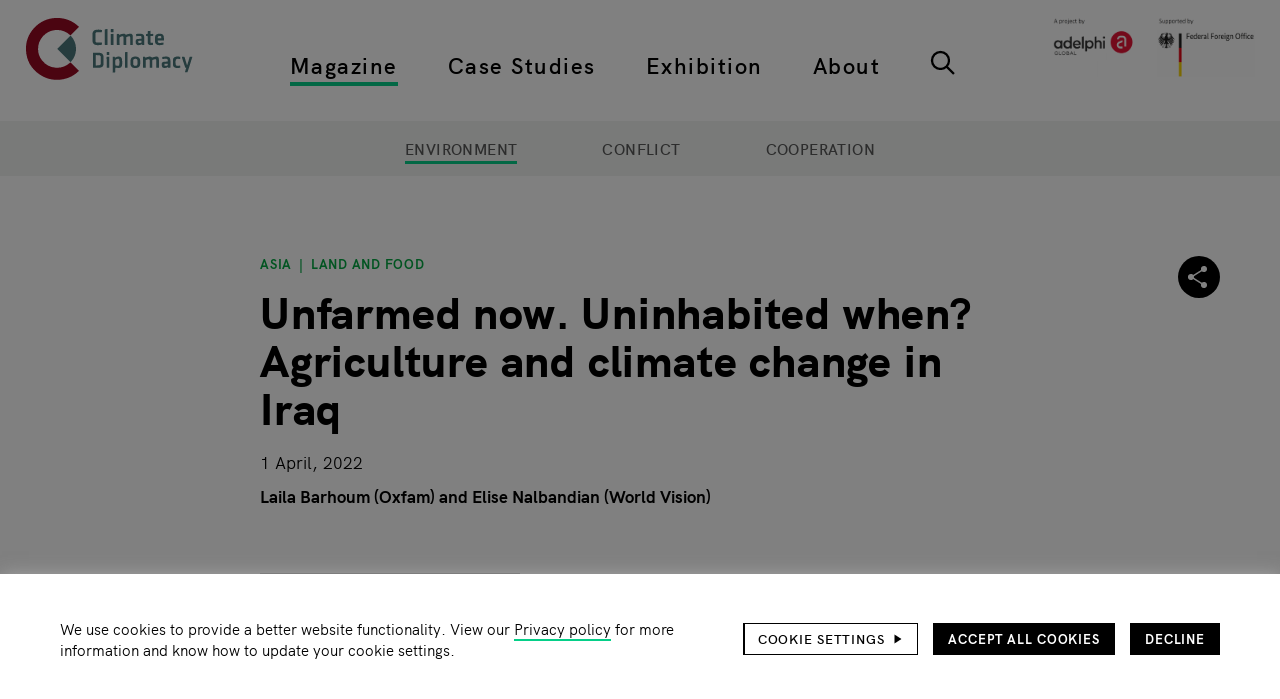

--- FILE ---
content_type: text/html; charset=UTF-8
request_url: https://climate-diplomacy.org/magazine/environment/unfarmed-now-uninhabited-when-agriculture-and-climate-change-iraq
body_size: 14455
content:
<!DOCTYPE html>
<html lang="en" dir="ltr" prefix="og: https://ogp.me/ns#">
  <head>
    <meta charset="utf-8" />
<noscript><style>form.antibot * :not(.antibot-message) { display: none !important; }</style>
</noscript><script>var _paq = _paq || [];(function(){var u=(("https:" == document.location.protocol) ? "https://matomo.adelphi.de/" : "https://matomo.adelphi.de/");_paq.push(["setSiteId", "23"]);_paq.push(["setTrackerUrl", u+"matomo.php"]);_paq.push(["setDoNotTrack", 1]);if (!window.matomo_search_results_active) {_paq.push(["trackPageView"]);}_paq.push(["setIgnoreClasses", ["no-tracking","colorbox"]]);_paq.push(["enableLinkTracking"]);var d=document,g=d.createElement("script"),s=d.getElementsByTagName("script")[0];g.type="text/javascript";g.defer=true;g.async=true;g.src=u+"matomo.js";s.parentNode.insertBefore(g,s);})();</script>
<meta name="description" content="Small-scale farmers in Iraq are among the most affected groups in Iraq by climate change and water scarcity. With the reduction of rainfall and soaring temperature, agricultural production is dropping, and farmers’ ability to cope is hindered. Affected farmers are exhausted and feel that they are left alone in the face of crisis. Many farmers are leaving their lands and looking for better opportunities away from their land and the urban areas. Duty bearers need to mobilize resources and political well to support farmers and the agricultural sector through a national strategy with clear vision on the current needs and comprehensive forecast of the impacts of climate change." />
<link rel="canonical" href="https://climate-diplomacy.org/magazine/environment/unfarmed-now-uninhabited-when-agriculture-and-climate-change-iraq" />
<link rel="image_src" href="https://climate-diplomacy.org/themes/custom/climate/images/icons/climate-diplomacy.svg" />
<link rel="icon" href="https://climate-diplomacy.org/themes/custom/climate/images/favicon/favicon.ico" />
<link rel="icon" sizes="16x16" href="https://climate-diplomacy.org/themes/custom/climate/images/favicon/favicon-16x16.png" />
<link rel="icon" sizes="32x32" href="https://climate-diplomacy.org/themes/custom/climate/images/favicon/favicon-32x32.png" />
<link rel="apple-touch-icon" sizes="180x180" href="https://climate-diplomacy.org/themes/custom/climate/images/favicon/apple-touch-icon.png" />
<link rel="apple-touch-icon-precomposed" sizes="180x180" href="https://climate-diplomacy.org/themes/custom/climate/images/favicon/apple-touch-icon.png" />
<meta property="og:site_name" content="Climate-Diplomacy" />
<meta property="og:type" content="website" />
<meta property="og:url" content="https://climate-diplomacy.org/magazine/environment/unfarmed-now-uninhabited-when-agriculture-and-climate-change-iraq" />
<meta property="og:title" content="Unfarmed now. Uninhabited when? Agriculture and climate change in Iraq" />
<meta property="og:description" content="Small-scale farmers in Iraq are among the most affected groups in Iraq by climate change and water scarcity. With the reduction of rainfall and soaring temperature, agricultural production is dropping, and farmers’ ability to cope is hindered. Affected farmers are exhausted and feel that they are left alone in the face of crisis. Many farmers are leaving their lands and looking for better opportunities away from their land and the urban areas. Duty bearers need to mobilize resources and political well to support farmers and the agricultural sector through a national strategy with clear vision on the current needs and comprehensive forecast of the impacts of climate change." />
<meta property="og:image" content="https://climate-diplomacy.org/themes/custom/climate/images/climate-diplomacy.png" />
<meta property="og:image:width" content="533" />
<meta property="og:image:height" content="202" />
<meta property="og:image:alt" content="Climate Diplomacy Logo" />
<meta name="twitter:site" content="@ClimateDiplo" />
<meta name="twitter:title" content="Unfarmed now. Uninhabited when? Agriculture and climate change in Iraq" />
<meta name="twitter:image" content="https://climate-diplomacy.org/themes/custom/climate/images/climate-diplomacy.png" />
<meta name="twitter:image:alt" content="Climate Diplomacy Logo" />
<meta name="google-site-verification" content="NhhItVSBGK_31gV5-g3iQqsQOzBnb2jDX3CB86bG1E4" />
<meta name="Generator" content="Drupal 10 (https://www.drupal.org)" />
<meta name="MobileOptimized" content="width" />
<meta name="HandheldFriendly" content="true" />
<meta name="viewport" content="width=device-width, initial-scale=1.0" />
<script>var _paq = _paq || [];
var consentGiven = false;
var complianceCookieName = 'adelphi_climate_compliance';
var cookieMatch = document.cookie.match(new RegExp('(^| )' + complianceCookieName + '=([^;]+)'));

_paq.push(['requireConsent']);

if(cookieMatch)
{
  var cookieValue = JSON.parse(decodeURIComponent(cookieMatch[2]));

  if (cookieValue === 2) {  var complianceCategoryCookieName = 'adelphi_climate_compliance-categories';
  var categoryCookieMatch = document.cookie.match(new RegExp('(^| )' + complianceCategoryCookieName + '=([^;]+)'));

  if(categoryCookieMatch)
  {
    var selectedCategories = JSON.parse(decodeURIComponent(categoryCookieMatch[2]));
    if (selectedCategories.indexOf("statistics") !== -1) {
      consentGiven = true;
    }
  }  }
}

if (consentGiven) {
  _paq.push(['setConsentGiven']);
} else {
  _paq.push(['disableCookies']);
}
</script>

    <title>Unfarmed now. Uninhabited when? Agriculture and climate change in Iraq | Climate-Diplomacy</title>
    <link rel="stylesheet" media="all" href="/sites/default/files/css/css_PwYrmeq_jzy9lrNkP_ox5vUAa6w4PDT5lLcBLzckwaI.css?delta=0&amp;language=en&amp;theme=climate&amp;include=eJxtzOEOwiAMBOAXYvSRSGF1qyuUQFH39ho39Y9_7pIvl8NiHNUAj_YXbdkl4YxGsIhGlKnbLlwWl1Q3ppC0GBULUTRt1ODg6eTp5Ne6EcxtVBSPV3w4GuH7kKswlkTwD0PERq5iw6VhXfvn5Sd-lDqicF9pdn3vRhkidnI3pnuHd_qs8xB6AuNOWD0" />
<link rel="stylesheet" media="all" href="/sites/default/files/css/css_2pIGX2I0uKd2YlmdsqPX4X8E_MY9H9WfwDJDpS9jyTw.css?delta=1&amp;language=en&amp;theme=climate&amp;include=eJxtzOEOwiAMBOAXYvSRSGF1qyuUQFH39ho39Y9_7pIvl8NiHNUAj_YXbdkl4YxGsIhGlKnbLlwWl1Q3ppC0GBULUTRt1ODg6eTp5Ne6EcxtVBSPV3w4GuH7kKswlkTwD0PERq5iw6VhXfvn5Sd-lDqicF9pdn3vRhkidnI3pnuHd_qs8xB6AuNOWD0" />

    
  </head>
  <body>
        <a href="#main-content" class="visually-hidden focusable">
      Skip to main content
    </a>
    
      <div class="dialog-off-canvas-main-canvas" data-off-canvas-main-canvas>
    <div class="page">
    


<header class="site-header" id="site-header" role="banner" aria-labelledby="site-header-headline">
  
  
<h1 id="site-header-headline" class="visually-hidden heading heading--1">Header</h1>

    <div class="site-header__logo site-header__logo--mobile">
      <div>
    
        
      
<div class="site-branding">
        <a href="/" class="site-branding__logo wrapper-link" rel="home" title="Home"><img src="/themes/custom/climate/logo.svg" alt="Home" class="image" />
</a>
      </div>
  </div>

  </div>

    <div class="site-header__secondary-logo site-header__secondary-logo--mobile">
      <div>
    
        
        <a href="https://www.adelphi.de" target="_blank" rel="nofollow" class="wrapper-link">
    <img loading="eager" src="/sites/default/files/2024-12/logos_adelphi_global_and_german_federal_foreign_office.png" width="2048" height="607" alt="logos adelphi global and german federal foreign office" />


</a>
  </div>

  </div>


  <div class="site-header__wrapper">
      <div class="site-header__logo">
      <div>
    
        
      
<div class="site-branding">
        <a href="/" class="site-branding__logo wrapper-link" rel="home" title="Home"><img src="/themes/custom/climate/logo.svg" alt="Home" class="image" />
</a>
      </div>
  </div>

  </div>

    <div class="site-header__primary-nav-wrapper">
      <div class="site-header__primary-nav">
        <nav role="navigation" aria-labelledby="block-climate-top-main-navigation-menu" id="block-climate-top-main-navigation">
            
  <h2 class="visually-hidden" id="block-climate-top-main-navigation-menu">Top main navigation</h2>
  

        

  
            <ul class="main-menu">
                                <li class="main-menu__item main-menu__item--lvl-0 main-menu__item--active-trail">
                          <div class="main-menu__item-header">
                                        <a href="/magazine" class="main-menu__item-link main-menu__item-link--lvl-0" title="Articles, reports, videos and podcasts on Environment, Conflict and Cooperation" data-drupal-link-system-path="node/4971">Magazine</a>
                
                                </div>
                                  </li>
                            <li class="main-menu__item main-menu__item--lvl-0">
                          <div class="main-menu__item-header">
                                        <a href="/case-studies" title="Advanced tool with conceptual models on conflict and cooperation processes related to environmental change" class="main-menu__item-link main-menu__item-link--lvl-0" data-drupal-link-system-path="search/factbook">Case Studies</a>
                
                                </div>
                                  </li>
                            <li class="main-menu__item main-menu__item--lvl-0">
                          <div class="main-menu__item-header">
                                        <a href="/exhibition" title="Introductory tool to learn about how climate affects conflict, and how cooperation can help" class="main-menu__item-link main-menu__item-link--lvl-0" data-drupal-link-system-path="node/4972">Exhibition</a>
                
                                </div>
                                  </li>
                            <li class="main-menu__item main-menu__item--lvl-0">
                          <div class="main-menu__item-header">
                                        <a href="/about" class="main-menu__item-link main-menu__item-link--lvl-0" title="All about the Climate Diplomacy Initiative, our focus areas and activities" data-drupal-link-system-path="node/4996">About</a>
                
                                </div>
                                  </li>
                            <li class="main-menu__item main-menu__item--lvl-0">
                          <div class="main-menu__item-header">
                        <a href="/search" title="Type in keywords or use the filter options" class="main-menu icon-button icon-button--search" data-drupal-link-system-path="search">  <svg class="icon-button__icon icon icon--search">
      <use xlink:href="/themes/custom/climate/images/icons-symbol.svg?d4b140c2#search"/>
  </svg>
    </a>
                                </div>
                                  </li>
              </ul>
  
  </nav>

      </div>
    </div>
    <div class="site-header__secondary-nav-wrapper">
      <div class="site-header__secondary-nav">
        <nav role="navigation" aria-labelledby="block-climate-top-footer-navigation-menu" id="block-climate-top-footer-navigation">
            
  <h2 class="visually-hidden" id="block-climate-top-footer-navigation-menu">Top footer navigation</h2>
  

        

            <ul class="service-menu">
                                <li class="service-menu__item service-menu__item--lvl-0">
                          <div class="service-menu__item-header">
                                  <a href="/search?term=&amp;filter%5Btype_fct%5D%5B0%5D=Event" title="Events on Climate Diplomacy" class="service-menu__item-link service-menu__item-link--lvl-0" data-drupal-link-query="{&quot;filter&quot;:{&quot;type_fct&quot;:[&quot;Event&quot;]},&quot;term&quot;:&quot;&quot;}" data-drupal-link-system-path="search">Events</a>
                                              </div>
                                  </li>
                            <li class="service-menu__item service-menu__item--lvl-0">
                          <div class="service-menu__item-header">
                                  <a href="https://climate-diplomacy.org/careers" class="service-menu__item-link service-menu__item-link--lvl-0" title="Careers">Careers</a>
                                              </div>
                                  </li>
                            <li class="service-menu__item service-menu__item--lvl-0">
                          <div class="service-menu__item-header">
                                  <a href="/privacy-policy" class="service-menu__item-link service-menu__item-link--lvl-0" data-drupal-link-system-path="node/5082">Privacy policy</a>
                                              </div>
                                  </li>
                            <li class="service-menu__item service-menu__item--lvl-0">
                          <div class="service-menu__item-header">
                                  <a href="/imprint" class="service-menu__item-link service-menu__item-link--lvl-0" data-drupal-link-system-path="node/5081">Imprint</a>
                                              </div>
                                  </li>
                            <li class="service-menu__item service-menu__item--lvl-0">
                          <div class="service-menu__item-header">
                                  <a href="https://climate-diplomacy.org/contact-us" class="service-menu__item-link service-menu__item-link--lvl-0" title="Contact us">Contact us</a>
                                              </div>
                                  </li>
              </ul>
  
  </nav>

      </div>
    </div>
      <div class="site-header__secondary-logo">
      <div>
    
        
        <a href="https://www.adelphi.de" target="_blank" rel="nofollow" class="wrapper-link">
    <img loading="eager" src="/sites/default/files/2024-12/logos_adelphi_global_and_german_federal_foreign_office.png" width="2048" height="607" alt="logos adelphi global and german federal foreign office" />


</a>
  </div>

  </div>

  </div>

  <div class="site-header__actions-wrapper">
          <button class="site-header__nav-toggle site-header__action-item icon-button icon-button--menu" aria-haspopup="menu" aria-label="Main navigation">  <svg class="icon-button__icon icon icon--menu">
      <use xlink:href="/themes/custom/climate/images/icons-symbol.svg?d4b140c2#menu"/>
  </svg>
      <svg class="icon-button__active-icon icon icon--menu-close">
      <use xlink:href="/themes/custom/climate/images/icons-symbol.svg?d4b140c2#menu-close"/>
  </svg>
    </button>
    


  
      <a class="scroll-to-top icon-button icon-button--arrow-up" data-observe="#site-header" href="#site-header">  <svg class="icon-button__icon icon icon--arrow-up">
      <use xlink:href="/themes/custom/climate/images/icons-symbol.svg?d4b140c2#arrow-up"/>
  </svg>
    </a>
  </div>
</header>


  <main role="main" aria-labelledby="main-content-headline">
    
  
<h1 id="main-content-headline" class="visually-hidden heading heading--1">Main page content</h1>
    <a id="main-content" tabindex="-1"></a>
                                    



<div class="section section--background-lightgray section--v-tiny-spacing section--not-printable section--sticky">
<div class="section__wrapper outer-wrapper">
        <div class="section__content">
      

            <ul class="sub-menu--center sub-menu--uppercase sub-menu--large sub-menu">
                                <li class="sub-menu__item sub-menu__item--lvl-0 sub-menu__item--active-trail">
                          <div class="sub-menu__item-header">
                                  <a href="/magazine/environment" class="sub-menu__item-link sub-menu__item-link--lvl-0" data-drupal-link-system-path="search/rubric_environment">Environment</a>
                                              </div>
                                  </li>
                            <li class="sub-menu__item sub-menu__item--lvl-0">
                          <div class="sub-menu__item-header">
                                  <a href="/magazine/conflict" class="sub-menu__item-link sub-menu__item-link--lvl-0" data-drupal-link-system-path="search/rubric_conflict">Conflict</a>
                                              </div>
                                  </li>
                            <li class="sub-menu__item sub-menu__item--lvl-0">
                          <div class="sub-menu__item-header">
                                  <a href="/magazine/cooperation" class="sub-menu__item-link sub-menu__item-link--lvl-0" data-drupal-link-system-path="search/rubric_cooperation">Cooperation</a>
                                              </div>
                                  </li>
              </ul>
  
    </div>
    </div>
</div>

      
      
          <div>
    <div data-drupal-messages-fallback class="hidden"></div>

  </div>

      <div>
      <div id="block-climate-content">
    
        
          


  

<article class="article article--publication">
  <div class="article__top-area outer-wrapper">
    <div class="article__top-content collapse-first-and-last-spacing">
            <div class="article__super-title">
      
  <ul class="list list--pipe"><li class="list__item"><a href="/search?filter%5Bregion_fct%5D%5B0%5D=Asia" rel="nofollow">Asia</a></li><li class="list__item"><a href="/search?filter%5Btopic_fct%5D%5B0%5D=Land%20and%20Food" rel="nofollow">Land and Food</a></li></ul>

    </div>
    
  
<h2 class="article__title heading heading--1"><span>Unfarmed now. Uninhabited when? Agriculture and climate change in Iraq</span>
</h2>
      <div class="article__created">
      
  <time datetime="2022-04-01T08:44:51UTC" class="time">1 April, 2022</time>

    </div>
        <div class="article__authors">
      <div class="text-formatted text-formatted--format-editorial">
    
  <div class="list list--comma"><div class="list__item"><span>Laila Barhoum (Oxfam) and Elise Nalbandian (World Vision)</span></div></div>

</div>

    </div>
        </div>
          <div class="article__social-share-menu">
          <div id="block-climate-social-share-menu">
    
        
                


  
<div class="toggle-share-menu">
        <button class="toggle-share-menu__button toggle-share-menu__toggle-button icon-button icon-button--share">  <svg class="icon-button__icon icon icon--share">
      <use xlink:href="/themes/custom/climate/images/icons-symbol.svg?d4b140c2#share"/>
  </svg>
      <svg class="icon-button__active-icon icon icon--close">
      <use xlink:href="/themes/custom/climate/images/icons-symbol.svg?d4b140c2#close"/>
  </svg>
    </button>
      <div class="toggle-share-menu__buttons">
                <a href="https://www.facebook.com/sharer/sharer.php?u=https%3A//climate-diplomacy.org/magazine/environment/unfarmed-now-uninhabited-when-agriculture-and-climate-change-iraq" target="_blank" rel="nofollow" class="toggle-share-menu__button toggle-share-menu__button--facebook icon-button icon-button--facebook" title="Share this site on Facebook">  <svg class="icon-button__icon icon icon--facebook">
      <use xlink:href="/themes/custom/climate/images/icons-symbol.svg?d4b140c2#facebook"/>
  </svg>
    </a>
                <a href="https://www.linkedin.com/sharing/share-offsite/?url=https%3A//climate-diplomacy.org/magazine/environment/unfarmed-now-uninhabited-when-agriculture-and-climate-change-iraq" target="_blank" rel="nofollow" class="toggle-share-menu__button toggle-share-menu__button--linkedin icon-button icon-button--linkedin" title="Share this site on LinkedIn">  <svg class="icon-button__icon icon icon--linkedin">
      <use xlink:href="/themes/custom/climate/images/icons-symbol.svg?d4b140c2#linkedin"/>
  </svg>
    </a>
                <a href="https://twitter.com/intent/tweet?url=https%3A//climate-diplomacy.org/magazine/environment/unfarmed-now-uninhabited-when-agriculture-and-climate-change-iraq" target="_blank" rel="nofollow" class="toggle-share-menu__button toggle-share-menu__button--twitter icon-button icon-button--twitter" title="Share this site on Twitter">  <svg class="icon-button__icon icon icon--twitter">
      <use xlink:href="/themes/custom/climate/images/icons-symbol.svg?d4b140c2#twitter"/>
  </svg>
    </a>
                    <button onclick="window.print()" title="Print this page" class="toggle-share-menu__button toggle-share-menu__button--print icon-button icon-button--print">  <svg class="icon-button__icon icon icon--print">
      <use xlink:href="/themes/custom/climate/images/icons-symbol.svg?d4b140c2#print"/>
  </svg>
    </button>
          </div>
  </div>

      </div>

      </div>
          </div>
  <div class="article__main-area">
          <div class="article__introduction outer-wrapper">
              <div class="article__image">
          <div class="outline-box">
  <div class="field field--name-field-media field--label-visually-hidden"><div><picture><source srcset="/sites/default/files/styles/embedded_desktop/public/2022-05/Unfarmed-now-unlived-when_COVER.jpg?itok=5ZSR2fA_ 1x, /sites/default/files/styles/embedded_desktop_retina/public/2022-05/Unfarmed-now-unlived-when_COVER.jpg?itok=McOHSBHL 2x" media="(min-width: 1240px)" type="image/jpeg" width="510" height="720"/><source srcset="/sites/default/files/styles/embedded/public/2022-05/Unfarmed-now-unlived-when_COVER.jpg?itok=aCLc3Xep 1x, /sites/default/files/styles/embedded_retina/public/2022-05/Unfarmed-now-unlived-when_COVER.jpg?itok=mwk4Jmgs 2x" media="(min-width: 1024px)" type="image/jpeg" width="510" height="720"/><source srcset="/sites/default/files/styles/embedded/public/2022-05/Unfarmed-now-unlived-when_COVER.jpg?itok=aCLc3Xep 1x, /sites/default/files/styles/embedded_retina/public/2022-05/Unfarmed-now-unlived-when_COVER.jpg?itok=mwk4Jmgs 2x" media="(max-width: 1023px)" type="image/jpeg" width="510" height="720"/><img loading="lazy" width="71" height="100" src="/sites/default/files/styles/thumbnail/public/2022-05/Unfarmed-now-unlived-when_COVER.jpg?itok=GzGWPhv3" alt="Unfarmed-now-unlived-when_COVER" /></picture></div></div>
</div>

        </div>
                    
  
<div class="article__teaser-text heading heading--4"><div class="field field--name-field-teaser-text field--label-visually-hidden text-formatted text-formatted--format-plain-text"><p>Small-scale farmers in Iraq are among the most affected groups in Iraq by climate change and water scarcity. With the reduction of rainfall and soaring temperature, agricultural production is dropping, and farmers’ ability to cope is hindered. Affected farmers are exhausted and feel that they are left alone in the face of crisis. Many farmers are leaving their lands and looking for better opportunities away from their land and the urban areas. Duty bearers need to mobilize resources and political well to support farmers and the agricultural sector through a national strategy with clear vision on the current needs and comprehensive forecast of the impacts of climate change.</p></div></div>
          </div>
    <div class="article__main-content">
          <div id="xzVh5fB7WOXYY94HoT1TGYetfpeavdtifzv9Z39PUNA" class="section section--v-large-spacing"><div class="section__wrapper outer-wrapper"><div class="section__content"><div class="field field--name-field-text field--label-visually-hidden text-formatted text-formatted--format-editorial"><div><div class="grid grid--1-cols grid--indented-8-of-12"><div><h2><a href="https://oxfamilibrary.openrepository.com/bitstream/handle/10546/621360/bn-unfarmed-now-unlived-when-310322-en.pdf?sequence=4" rel=" noopener" target="_blank">Download the report.</a></h2><p>&nbsp;</p><p><em>This description was excerpted from&nbsp;<a href="https://reliefweb.int/report/iraq/unfarmed-now-uninhabited-when-agriculture-and-climate-change-iraq" rel=" noopener" target="_blank">reliefweb.int</a>.</em></p></div></div></div></div></div></div></div>
    
  </div>
  </div>
</article>

      </div>
  
<div class="section-container section-container--animation-fade">
      



<section class="views-element-container section section--v-large-spacing section--not-printable" id="block-climate-related-content-all">
<div class="section__wrapper outer-wrapper">
      

<h2 class="section__heading heading heading--block">Related content</h2>
        <div class="section__content">
      <div><div class="js-view-dom-id-a51371d2b47b2442aaa6c5c8e0006c3db43fe9ed2b3fba2a0cbfdf1427e79b1f view view--related-content view--display-all">
      
        

    
      
      
                  <div class="view__content">
                                                                                                                                                                                  
    


  
  
  
<section class="slider slider--mode-carousel slider--animation-fade" id="slider-related_content-view-" data-config="{&quot;mode&quot;:&quot;carousel&quot;,&quot;axis&quot;:&quot;horizontal&quot;,&quot;items&quot;:1,&quot;gutter&quot;:20,&quot;edgePadding&quot;:0,&quot;slideBy&quot;:&quot;page&quot;,&quot;controls&quot;:false,&quot;nav&quot;:true,&quot;navAsThumbnails&quot;:false,&quot;speed&quot;:600,&quot;autoplay&quot;:false,&quot;loop&quot;:false,&quot;rewind&quot;:true,&quot;autoHeight&quot;:true,&quot;responsive&quot;:{&quot;768&quot;:{&quot;items&quot;:3,&quot;gutter&quot;:46},&quot;1280&quot;:{&quot;items&quot;:3,&quot;gutter&quot;:40}},&quot;lazyload&quot;:true,&quot;lazyloadSelector&quot;:&quot;.teaser-group img[loading=\&quot;lazy\&quot;]&quot;,&quot;touch&quot;:true,&quot;mouseDrag&quot;:false,&quot;swipeAngle&quot;:15,&quot;preventActionWhenRunning&quot;:true,&quot;preventScrollOnTouch&quot;:&quot;auto&quot;,&quot;container&quot;:&quot;#slider-related_content-view- &gt; .slider__container&quot;,&quot;navContainer&quot;:&quot;#slider-related_content-view- &gt; .slider__navigation&quot;}">
            <nav aria-label="Related content pagination" class="slider__navigation">
                                  <button data-nav="0" tabindex="-1" class="slider__navigation-item button" style="display: none"></button>
                                  <button data-nav="1" tabindex="-1" class="slider__navigation-item button" style="display: none"></button>
                                  <button data-nav="2" tabindex="-1" class="slider__navigation-item button" style="display: none"></button>
                                  <button data-nav="3" tabindex="-1" class="slider__navigation-item button" style="display: none"></button>
                                  <button data-nav="4" tabindex="-1" class="slider__navigation-item button" style="display: none"></button>
                                  <button data-nav="5" tabindex="-1" class="slider__navigation-item button" style="display: none"></button>
                                  <button data-nav="6" tabindex="-1" class="slider__navigation-item button" style="display: none"></button>
                                  <button data-nav="7" tabindex="-1" class="slider__navigation-item button" style="display: none"></button>
                                  <button data-nav="8" tabindex="-1" class="slider__navigation-item button" style="display: none"></button>
              </nav>
            <div class="teaser-group teaser-group--hover-move slider__container">
              <div class="teaser-group__item slider__item">



<article class="teaser">
      <div class="teaser__image">
          <a href="/magazine/environment/floods-after-drought-devastate-sindhs-agriculture" class="wrapper-link" hreflang="en">
  <div class="copyright-wrapper copyright-wrapper--type-credit-box">
    <div class="copyright-wrapper__subject">
          <picture>
                  <source srcset="/sites/default/files/styles/teaser_desktop/public/2022-08/Sindh%2C%20Pakistan%2C%20Asia%2C%20farmer%2C%20drought%2C%20dry.jpg?itok=5Sv4U1H5 1x, /sites/default/files/styles/teaser_desktop_retina/public/2022-08/Sindh%2C%20Pakistan%2C%20Asia%2C%20farmer%2C%20drought%2C%20dry.jpg?itok=PHtXzH09 2x" media="(min-width: 1240px)" type="image/jpeg" width="396" height="234"/>
              <source srcset="/sites/default/files/styles/teaser/public/2022-08/Sindh%2C%20Pakistan%2C%20Asia%2C%20farmer%2C%20drought%2C%20dry.jpg?itok=dl0jE2K1 1x, /sites/default/files/styles/teaser_retina/public/2022-08/Sindh%2C%20Pakistan%2C%20Asia%2C%20farmer%2C%20drought%2C%20dry.jpg?itok=de8CVG8r 2x" media="(min-width: 1024px)" type="image/jpeg" width="308" height="182"/>
              <source srcset="/sites/default/files/styles/teaser/public/2022-08/Sindh%2C%20Pakistan%2C%20Asia%2C%20farmer%2C%20drought%2C%20dry.jpg?itok=dl0jE2K1 1x, /sites/default/files/styles/teaser_retina/public/2022-08/Sindh%2C%20Pakistan%2C%20Asia%2C%20farmer%2C%20drought%2C%20dry.jpg?itok=de8CVG8r 2x" media="(max-width: 1023px)" type="image/jpeg" width="308" height="182"/>
                  <img loading="lazy" width="100" height="59" src="/sites/default/files/styles/thumbnail/public/2022-08/Sindh%2C%20Pakistan%2C%20Asia%2C%20farmer%2C%20drought%2C%20dry.jpg?itok=yBmwVOpk" alt="Sindh, Pakistan, Asia, farmer, drought, dry" />

  </picture>


    </div>
    <div class="copyright-wrapper__text">
      © Paul Jai/Unsplash.com
    </div>
  </div>
</a>

    </div>
        
  <ul class="teaser__categories list list--pipe"><li class="list__item"><a href="/search?filter%5Bregion_fct%5D%5B0%5D=Asia" rel="nofollow">Asia</a></li><li class="list__item"><a href="/search?filter%5Btopic_fct%5D%5B0%5D=Land%20and%20Food" rel="nofollow">Land and Food</a></li></ul>
    

<h3 class="teaser__title heading">  <a href="/magazine/environment/floods-after-drought-devastate-sindhs-agriculture" class="wrapper-link teaser__title-link" hreflang="en"><span>Floods after drought devastate Sindh’s agriculture</span>
</a>
</h3>
      <div class="teaser__text-block">
              <div class="teaser__text-image">
              <a href="/magazine/environment/floods-after-drought-devastate-sindhs-agriculture" class="wrapper-link" hreflang="en">
  <div class="copyright-wrapper copyright-wrapper--type-credit-box">
    <div class="copyright-wrapper__subject">
          <picture>
                  <source srcset="/sites/default/files/styles/teaser_desktop/public/2022-08/Sindh%2C%20Pakistan%2C%20Asia%2C%20farmer%2C%20drought%2C%20dry.jpg?itok=5Sv4U1H5 1x, /sites/default/files/styles/teaser_desktop_retina/public/2022-08/Sindh%2C%20Pakistan%2C%20Asia%2C%20farmer%2C%20drought%2C%20dry.jpg?itok=PHtXzH09 2x" media="(min-width: 1240px)" type="image/jpeg" width="396" height="234"/>
              <source srcset="/sites/default/files/styles/teaser/public/2022-08/Sindh%2C%20Pakistan%2C%20Asia%2C%20farmer%2C%20drought%2C%20dry.jpg?itok=dl0jE2K1 1x, /sites/default/files/styles/teaser_retina/public/2022-08/Sindh%2C%20Pakistan%2C%20Asia%2C%20farmer%2C%20drought%2C%20dry.jpg?itok=de8CVG8r 2x" media="(min-width: 1024px)" type="image/jpeg" width="308" height="182"/>
              <source srcset="/sites/default/files/styles/teaser/public/2022-08/Sindh%2C%20Pakistan%2C%20Asia%2C%20farmer%2C%20drought%2C%20dry.jpg?itok=dl0jE2K1 1x, /sites/default/files/styles/teaser_retina/public/2022-08/Sindh%2C%20Pakistan%2C%20Asia%2C%20farmer%2C%20drought%2C%20dry.jpg?itok=de8CVG8r 2x" media="(max-width: 1023px)" type="image/jpeg" width="308" height="182"/>
                  <img loading="lazy" width="100" height="59" src="/sites/default/files/styles/thumbnail/public/2022-08/Sindh%2C%20Pakistan%2C%20Asia%2C%20farmer%2C%20drought%2C%20dry.jpg?itok=yBmwVOpk" alt="Sindh, Pakistan, Asia, farmer, drought, dry" />

  </picture>


    </div>
    <div class="copyright-wrapper__text">
      © Paul Jai/Unsplash.com
    </div>
  </div>
</a>

        </div>
                    <div class="teaser__text">
          <div class="field field--name-field-teaser-text field--label-visually-hidden text-formatted"><p>Massive monsoon flooding has followed a severe drought in Pakistan’s Sindh province, with experts saying that climate change is making farming ‘more challenging...</p></div>
        </div>
          </div>
    </article>
</div>
              <div class="teaser-group__item slider__item">



<article class="teaser">
      <div class="teaser__image">
          <a href="/magazine/environment/climate-crisis-foundation-indian-farmers-protests" class="wrapper-link" hreflang="en">
  <div class="copyright-wrapper copyright-wrapper--type-credit-box">
    <div class="copyright-wrapper__subject">
          <picture>
                  <source srcset="/sites/default/files/styles/teaser_desktop/public/2021-03/Woman%20in%20paddy%20field%2C%20Kerala%2C%20rice.jpg?itok=CFhQSQ_L 1x, /sites/default/files/styles/teaser_desktop_retina/public/2021-03/Woman%20in%20paddy%20field%2C%20Kerala%2C%20rice.jpg?itok=V8iEWXQA 2x" media="(min-width: 1240px)" type="image/jpeg" width="396" height="238"/>
              <source srcset="/sites/default/files/styles/teaser/public/2021-03/Woman%20in%20paddy%20field%2C%20Kerala%2C%20rice.jpg?itok=Q_8GQDuE 1x, /sites/default/files/styles/teaser_retina/public/2021-03/Woman%20in%20paddy%20field%2C%20Kerala%2C%20rice.jpg?itok=DJUQdJEd 2x" media="(min-width: 1024px)" type="image/jpeg" width="308" height="185"/>
              <source srcset="/sites/default/files/styles/teaser/public/2021-03/Woman%20in%20paddy%20field%2C%20Kerala%2C%20rice.jpg?itok=Q_8GQDuE 1x, /sites/default/files/styles/teaser_retina/public/2021-03/Woman%20in%20paddy%20field%2C%20Kerala%2C%20rice.jpg?itok=DJUQdJEd 2x" media="(max-width: 1023px)" type="image/jpeg" width="308" height="185"/>
                  <img loading="lazy" width="100" height="60" src="/sites/default/files/styles/thumbnail/public/2021-03/Woman%20in%20paddy%20field%2C%20Kerala%2C%20rice.jpg?itok=DNlfbOD2" alt="Woman in paddy field, Kerala, rice, India, South Asia" />

  </picture>


    </div>
    <div class="copyright-wrapper__text">
      © Nandu Khumar/Pixabay.com
    </div>
  </div>
</a>

    </div>
        
  <ul class="teaser__categories list list--pipe"><li class="list__item"><a href="/search?filter%5Bregion_fct%5D%5B0%5D=Asia" rel="nofollow">Asia</a></li><li class="list__item"><a href="/search?filter%5Btopic_fct%5D%5B0%5D=Land%20and%20Food" rel="nofollow">Land and Food</a></li></ul>
    

<h3 class="teaser__title heading">  <a href="/magazine/environment/climate-crisis-foundation-indian-farmers-protests" class="wrapper-link teaser__title-link" hreflang="en"><span>Climate crisis is foundation of Indian farmers’ protests</span>
</a>
</h3>
      <div class="teaser__text-block">
              <div class="teaser__text-image">
              <a href="/magazine/environment/climate-crisis-foundation-indian-farmers-protests" class="wrapper-link" hreflang="en">
  <div class="copyright-wrapper copyright-wrapper--type-credit-box">
    <div class="copyright-wrapper__subject">
          <picture>
                  <source srcset="/sites/default/files/styles/teaser_desktop/public/2021-03/Woman%20in%20paddy%20field%2C%20Kerala%2C%20rice.jpg?itok=CFhQSQ_L 1x, /sites/default/files/styles/teaser_desktop_retina/public/2021-03/Woman%20in%20paddy%20field%2C%20Kerala%2C%20rice.jpg?itok=V8iEWXQA 2x" media="(min-width: 1240px)" type="image/jpeg" width="396" height="238"/>
              <source srcset="/sites/default/files/styles/teaser/public/2021-03/Woman%20in%20paddy%20field%2C%20Kerala%2C%20rice.jpg?itok=Q_8GQDuE 1x, /sites/default/files/styles/teaser_retina/public/2021-03/Woman%20in%20paddy%20field%2C%20Kerala%2C%20rice.jpg?itok=DJUQdJEd 2x" media="(min-width: 1024px)" type="image/jpeg" width="308" height="185"/>
              <source srcset="/sites/default/files/styles/teaser/public/2021-03/Woman%20in%20paddy%20field%2C%20Kerala%2C%20rice.jpg?itok=Q_8GQDuE 1x, /sites/default/files/styles/teaser_retina/public/2021-03/Woman%20in%20paddy%20field%2C%20Kerala%2C%20rice.jpg?itok=DJUQdJEd 2x" media="(max-width: 1023px)" type="image/jpeg" width="308" height="185"/>
                  <img loading="lazy" width="100" height="60" src="/sites/default/files/styles/thumbnail/public/2021-03/Woman%20in%20paddy%20field%2C%20Kerala%2C%20rice.jpg?itok=DNlfbOD2" alt="Woman in paddy field, Kerala, rice, India, South Asia" />

  </picture>


    </div>
    <div class="copyright-wrapper__text">
      © Nandu Khumar/Pixabay.com
    </div>
  </div>
</a>

        </div>
                    <div class="teaser__text">
          <div class="field field--name-field-teaser-text field--label-visually-hidden text-formatted"><p>The current protests by Indian farmers against the passage of three laws have deep roots in income insecurity, which is driven by changing rainfall patterns and...</p></div>
        </div>
          </div>
    </article>
</div>
              <div class="teaser-group__item slider__item">



<article class="teaser">
      <div class="teaser__image">
          <a href="/magazine/environment/far-reaching-implications-climate-change-affected-food-production-south-asia" class="wrapper-link" hreflang="en">
  <div class="copyright-wrapper copyright-wrapper--type-credit-box">
    <div class="copyright-wrapper__subject">
          <picture>
                  <source srcset="/sites/default/files/styles/teaser_desktop/public/2020-12/Onions%2C%20crop%2C%20farm%2C%20soil%2C%20agriculture%2C%20vegetable.jpg?itok=qyxvXM1p 1x, /sites/default/files/styles/teaser_desktop_retina/public/2020-12/Onions%2C%20crop%2C%20farm%2C%20soil%2C%20agriculture%2C%20vegetable.jpg?itok=PpV21cBE 2x" media="(min-width: 1240px)" type="image/jpeg" width="396" height="264"/>
              <source srcset="/sites/default/files/styles/teaser/public/2020-12/Onions%2C%20crop%2C%20farm%2C%20soil%2C%20agriculture%2C%20vegetable.jpg?itok=SP4E8n9T 1x, /sites/default/files/styles/teaser_retina/public/2020-12/Onions%2C%20crop%2C%20farm%2C%20soil%2C%20agriculture%2C%20vegetable.jpg?itok=rF_4g9Xw 2x" media="(min-width: 1024px)" type="image/jpeg" width="308" height="205"/>
              <source srcset="/sites/default/files/styles/teaser/public/2020-12/Onions%2C%20crop%2C%20farm%2C%20soil%2C%20agriculture%2C%20vegetable.jpg?itok=SP4E8n9T 1x, /sites/default/files/styles/teaser_retina/public/2020-12/Onions%2C%20crop%2C%20farm%2C%20soil%2C%20agriculture%2C%20vegetable.jpg?itok=rF_4g9Xw 2x" media="(max-width: 1023px)" type="image/jpeg" width="308" height="205"/>
                  <img loading="lazy" width="100" height="67" src="/sites/default/files/styles/thumbnail/public/2020-12/Onions%2C%20crop%2C%20farm%2C%20soil%2C%20agriculture%2C%20vegetable.jpg?itok=FPqiZl4E" alt="Onions, crop, farm, soil, agriculture, vegetable" />

  </picture>


    </div>
    <div class="copyright-wrapper__text">
      © Couleur/Pixabay.com
    </div>
  </div>
</a>

    </div>
        
  <ul class="teaser__categories list list--pipe"><li class="list__item"><a href="/search?filter%5Bregion_fct%5D%5B0%5D=Asia" rel="nofollow">Asia</a></li><li class="list__item"><a href="/search?filter%5Btopic_fct%5D%5B0%5D=Land%20and%20Food" rel="nofollow">Land and Food</a></li></ul>
    

<h3 class="teaser__title heading">  <a href="/magazine/environment/far-reaching-implications-climate-change-affected-food-production-south-asia" class="wrapper-link teaser__title-link" hreflang="en"><span>The far-reaching implications of climate change-affected food production in South Asia</span>
</a>
</h3>
      <div class="teaser__text-block">
              <div class="teaser__text-image">
              <a href="/magazine/environment/far-reaching-implications-climate-change-affected-food-production-south-asia" class="wrapper-link" hreflang="en">
  <div class="copyright-wrapper copyright-wrapper--type-credit-box">
    <div class="copyright-wrapper__subject">
          <picture>
                  <source srcset="/sites/default/files/styles/teaser_desktop/public/2020-12/Onions%2C%20crop%2C%20farm%2C%20soil%2C%20agriculture%2C%20vegetable.jpg?itok=qyxvXM1p 1x, /sites/default/files/styles/teaser_desktop_retina/public/2020-12/Onions%2C%20crop%2C%20farm%2C%20soil%2C%20agriculture%2C%20vegetable.jpg?itok=PpV21cBE 2x" media="(min-width: 1240px)" type="image/jpeg" width="396" height="264"/>
              <source srcset="/sites/default/files/styles/teaser/public/2020-12/Onions%2C%20crop%2C%20farm%2C%20soil%2C%20agriculture%2C%20vegetable.jpg?itok=SP4E8n9T 1x, /sites/default/files/styles/teaser_retina/public/2020-12/Onions%2C%20crop%2C%20farm%2C%20soil%2C%20agriculture%2C%20vegetable.jpg?itok=rF_4g9Xw 2x" media="(min-width: 1024px)" type="image/jpeg" width="308" height="205"/>
              <source srcset="/sites/default/files/styles/teaser/public/2020-12/Onions%2C%20crop%2C%20farm%2C%20soil%2C%20agriculture%2C%20vegetable.jpg?itok=SP4E8n9T 1x, /sites/default/files/styles/teaser_retina/public/2020-12/Onions%2C%20crop%2C%20farm%2C%20soil%2C%20agriculture%2C%20vegetable.jpg?itok=rF_4g9Xw 2x" media="(max-width: 1023px)" type="image/jpeg" width="308" height="205"/>
                  <img loading="lazy" width="100" height="67" src="/sites/default/files/styles/thumbnail/public/2020-12/Onions%2C%20crop%2C%20farm%2C%20soil%2C%20agriculture%2C%20vegetable.jpg?itok=FPqiZl4E" alt="Onions, crop, farm, soil, agriculture, vegetable" />

  </picture>


    </div>
    <div class="copyright-wrapper__text">
      © Couleur/Pixabay.com
    </div>
  </div>
</a>

        </div>
                    <div class="teaser__text">
          <div class="field field--name-field-teaser-text field--label-visually-hidden text-formatted"><p>With climate change increasingly affecting food production in South Asia, it is time to focus on making food markets more resilient to climate shocks.</p></div>
        </div>
          </div>
    </article>
</div>
              <div class="teaser-group__item slider__item">



<article class="teaser">
      <div class="teaser__image">
          <a href="/magazine/environment/europe-and-central-asias-quest-achieve-zero-hunger-threatened-poverty-and" class="wrapper-link" hreflang="en">
  <div class="copyright-wrapper copyright-wrapper--type-credit-box">
    <div class="copyright-wrapper__subject">
          <picture>
                  <source srcset="/sites/default/files/styles/teaser_desktop/public/2021-02/Chuy%20Region%2C%20Kyrgyzstan%2C%20livestock%2C%20shepherd%2C%20herd%2C%20sheep.jpg?itok=TNVHvcZ- 1x, /sites/default/files/styles/teaser_desktop_retina/public/2021-02/Chuy%20Region%2C%20Kyrgyzstan%2C%20livestock%2C%20shepherd%2C%20herd%2C%20sheep.jpg?itok=ouxaEEZn 2x" media="(min-width: 1240px)" type="image/jpeg" width="396" height="264"/>
              <source srcset="/sites/default/files/styles/teaser/public/2021-02/Chuy%20Region%2C%20Kyrgyzstan%2C%20livestock%2C%20shepherd%2C%20herd%2C%20sheep.jpg?itok=rMWf-Xsh 1x, /sites/default/files/styles/teaser_retina/public/2021-02/Chuy%20Region%2C%20Kyrgyzstan%2C%20livestock%2C%20shepherd%2C%20herd%2C%20sheep.jpg?itok=Lksfo8zk 2x" media="(min-width: 1024px)" type="image/jpeg" width="308" height="205"/>
              <source srcset="/sites/default/files/styles/teaser/public/2021-02/Chuy%20Region%2C%20Kyrgyzstan%2C%20livestock%2C%20shepherd%2C%20herd%2C%20sheep.jpg?itok=rMWf-Xsh 1x, /sites/default/files/styles/teaser_retina/public/2021-02/Chuy%20Region%2C%20Kyrgyzstan%2C%20livestock%2C%20shepherd%2C%20herd%2C%20sheep.jpg?itok=Lksfo8zk 2x" media="(max-width: 1023px)" type="image/jpeg" width="308" height="205"/>
                  <img loading="lazy" width="100" height="67" src="/sites/default/files/styles/thumbnail/public/2021-02/Chuy%20Region%2C%20Kyrgyzstan%2C%20livestock%2C%20shepherd%2C%20herd%2C%20sheep.jpg?itok=sVo3Ay7c" alt="Chuy Region, Kyrgyzstan, livestock, shepherd, herd, sheep, Central Asia" />

  </picture>


    </div>
    <div class="copyright-wrapper__text">
      © Patrick Schneider/Unsplash.com
    </div>
  </div>
</a>

    </div>
        
  <ul class="teaser__categories list list--pipe"><li class="list__item"><a href="/search?filter%5Bregion_fct%5D%5B0%5D=Europe" rel="nofollow">Europe</a></li><li class="list__item"><a href="/search?filter%5Btopic_fct%5D%5B0%5D=Land%20and%20Food" rel="nofollow">Land and Food</a></li></ul>
    

<h3 class="teaser__title heading">  <a href="/magazine/environment/europe-and-central-asias-quest-achieve-zero-hunger-threatened-poverty-and" class="wrapper-link teaser__title-link" hreflang="en"><span>Europe and Central Asia&#039;s quest to achieve Zero Hunger is threatened by poverty and climate change</span>
</a>
</h3>
      <div class="teaser__text-block">
              <div class="teaser__text-image">
              <a href="/magazine/environment/europe-and-central-asias-quest-achieve-zero-hunger-threatened-poverty-and" class="wrapper-link" hreflang="en">
  <div class="copyright-wrapper copyright-wrapper--type-credit-box">
    <div class="copyright-wrapper__subject">
          <picture>
                  <source srcset="/sites/default/files/styles/teaser_desktop/public/2021-02/Chuy%20Region%2C%20Kyrgyzstan%2C%20livestock%2C%20shepherd%2C%20herd%2C%20sheep.jpg?itok=TNVHvcZ- 1x, /sites/default/files/styles/teaser_desktop_retina/public/2021-02/Chuy%20Region%2C%20Kyrgyzstan%2C%20livestock%2C%20shepherd%2C%20herd%2C%20sheep.jpg?itok=ouxaEEZn 2x" media="(min-width: 1240px)" type="image/jpeg" width="396" height="264"/>
              <source srcset="/sites/default/files/styles/teaser/public/2021-02/Chuy%20Region%2C%20Kyrgyzstan%2C%20livestock%2C%20shepherd%2C%20herd%2C%20sheep.jpg?itok=rMWf-Xsh 1x, /sites/default/files/styles/teaser_retina/public/2021-02/Chuy%20Region%2C%20Kyrgyzstan%2C%20livestock%2C%20shepherd%2C%20herd%2C%20sheep.jpg?itok=Lksfo8zk 2x" media="(min-width: 1024px)" type="image/jpeg" width="308" height="205"/>
              <source srcset="/sites/default/files/styles/teaser/public/2021-02/Chuy%20Region%2C%20Kyrgyzstan%2C%20livestock%2C%20shepherd%2C%20herd%2C%20sheep.jpg?itok=rMWf-Xsh 1x, /sites/default/files/styles/teaser_retina/public/2021-02/Chuy%20Region%2C%20Kyrgyzstan%2C%20livestock%2C%20shepherd%2C%20herd%2C%20sheep.jpg?itok=Lksfo8zk 2x" media="(max-width: 1023px)" type="image/jpeg" width="308" height="205"/>
                  <img loading="lazy" width="100" height="67" src="/sites/default/files/styles/thumbnail/public/2021-02/Chuy%20Region%2C%20Kyrgyzstan%2C%20livestock%2C%20shepherd%2C%20herd%2C%20sheep.jpg?itok=sVo3Ay7c" alt="Chuy Region, Kyrgyzstan, livestock, shepherd, herd, sheep, Central Asia" />

  </picture>


    </div>
    <div class="copyright-wrapper__text">
      © Patrick Schneider/Unsplash.com
    </div>
  </div>
</a>

        </div>
                    <div class="teaser__text">
          <div class="field field--name-field-teaser-text field--label-visually-hidden text-formatted"><p>Achieving Zero Hunger in Europe and Central Asia requires supporting smallholders and family farmers to reduce poverty and, in the face of climate change...</p></div>
        </div>
          </div>
    </article>
</div>
              <div class="teaser-group__item slider__item">



<article class="teaser">
      <div class="teaser__image">
          <a href="/magazine/environment/barren-hills-bring-rohingya-refugees-and-bangladeshis-conflict" class="wrapper-link" hreflang="en"><img src="/themes/custom/climate/images/teaser-placeholder.svg" alt="Default teaser image" title="Default teaser image" />
</a>

    </div>
        
  <ul class="teaser__categories list list--pipe"><li class="list__item"><a href="/search?filter%5Bregion_fct%5D%5B0%5D=Asia" rel="nofollow">Asia</a></li><li class="list__item"><a href="/search?filter%5Btopic_fct%5D%5B0%5D=Forests%20and%20Biodiversity" rel="nofollow">Forests and Biodiversity</a></li></ul>
    

<h3 class="teaser__title heading">  <a href="/magazine/environment/barren-hills-bring-rohingya-refugees-and-bangladeshis-conflict" class="wrapper-link teaser__title-link" hreflang="en"><span>Barren hills bring Rohingya refugees and Bangladeshis into conflict</span>
</a>
</h3>
      <div class="teaser__text-block">
              <div class="teaser__text-image">
              <a href="/magazine/environment/barren-hills-bring-rohingya-refugees-and-bangladeshis-conflict" class="wrapper-link" hreflang="en"><img src="/themes/custom/climate/images/teaser-placeholder.svg" alt="Default teaser image" title="Default teaser image" />
</a>

        </div>
                    <div class="teaser__text">
          <div class="field field--name-field-teaser-text field--label-visually-hidden text-formatted"><p>The impact of hundreds and thousands of Rohingya refugees have been devastating to the forest cover and water availability in Cox’s Bazar, fuelling resentments...</p></div>
        </div>
          </div>
    </article>
</div>
              <div class="teaser-group__item slider__item">

  

<article class="teaser teaser--image-float">
      <div class="teaser__image">
          <a href="/magazine/conflict/climate-change-afghanistan-what-does-it-mean-rural-livelihoods-and-food" class="wrapper-link" hreflang="en"><div class="outline-box">
    <div>
          
              <div class="field field--name-field-editorial-thumbnail field--label-visually-hidden"><picture><source srcset="/sites/default/files/styles/teaser_desktop/public/2020-10/Climate%20Change%20in%20Afghanistan.png?itok=QAW9zuq0 1x, /sites/default/files/styles/teaser_desktop_retina/public/2020-10/Climate%20Change%20in%20Afghanistan.png?itok=bVCtSbSK 2x" media="(min-width: 1240px)" type="image/png" width="396" height="306"/><source srcset="/sites/default/files/styles/teaser/public/2020-10/Climate%20Change%20in%20Afghanistan.png?itok=pe0RtA_2 1x, /sites/default/files/styles/teaser_retina/public/2020-10/Climate%20Change%20in%20Afghanistan.png?itok=LBO8rBIH 2x" media="(min-width: 1024px)" type="image/png" width="308" height="238"/><source srcset="/sites/default/files/styles/teaser/public/2020-10/Climate%20Change%20in%20Afghanistan.png?itok=pe0RtA_2 1x, /sites/default/files/styles/teaser_retina/public/2020-10/Climate%20Change%20in%20Afghanistan.png?itok=LBO8rBIH 2x" media="(max-width: 1023px)" type="image/png" width="308" height="238"/><img loading="lazy" width="100" height="77" src="/sites/default/files/styles/thumbnail/public/2020-10/Climate%20Change%20in%20Afghanistan.png?itok=2RtQgpYP" alt="Climate Change in Afghanistan, Asia" /></picture></div>
      </div>

</div>
</a>

    </div>
        
  <ul class="teaser__categories list list--pipe"><li class="list__item"><a href="/search?filter%5Bregion_fct%5D%5B0%5D=Asia" rel="nofollow">Asia</a></li><li class="list__item"><a href="/search?filter%5Btopic_fct%5D%5B0%5D=Land%20and%20Food" rel="nofollow">Land and Food</a></li></ul>
    

<h3 class="teaser__title heading">  <a href="/magazine/conflict/climate-change-afghanistan-what-does-it-mean-rural-livelihoods-and-food" class="wrapper-link teaser__title-link" hreflang="en"><span>Climate Change in Afghanistan - What Does it Mean for Rural Livelihoods and Food Security?</span>
</a>
</h3>
      <div class="teaser__text-block">
              <div class="teaser__text-image">
              <a href="/magazine/conflict/climate-change-afghanistan-what-does-it-mean-rural-livelihoods-and-food" class="wrapper-link" hreflang="en"><div class="outline-box">
    <div>
          
              <div class="field field--name-field-editorial-thumbnail field--label-visually-hidden"><picture><source srcset="/sites/default/files/styles/teaser_desktop/public/2020-10/Climate%20Change%20in%20Afghanistan.png?itok=QAW9zuq0 1x, /sites/default/files/styles/teaser_desktop_retina/public/2020-10/Climate%20Change%20in%20Afghanistan.png?itok=bVCtSbSK 2x" media="(min-width: 1240px)" type="image/png" width="396" height="306"/><source srcset="/sites/default/files/styles/teaser/public/2020-10/Climate%20Change%20in%20Afghanistan.png?itok=pe0RtA_2 1x, /sites/default/files/styles/teaser_retina/public/2020-10/Climate%20Change%20in%20Afghanistan.png?itok=LBO8rBIH 2x" media="(min-width: 1024px)" type="image/png" width="308" height="238"/><source srcset="/sites/default/files/styles/teaser/public/2020-10/Climate%20Change%20in%20Afghanistan.png?itok=pe0RtA_2 1x, /sites/default/files/styles/teaser_retina/public/2020-10/Climate%20Change%20in%20Afghanistan.png?itok=LBO8rBIH 2x" media="(max-width: 1023px)" type="image/png" width="308" height="238"/><img loading="lazy" width="100" height="77" src="/sites/default/files/styles/thumbnail/public/2020-10/Climate%20Change%20in%20Afghanistan.png?itok=2RtQgpYP" alt="Climate Change in Afghanistan, Asia" /></picture></div>
      </div>

</div>
</a>

        </div>
                    <div class="teaser__text">
          <div class="field field--name-field-teaser-text field--label-visually-hidden text-formatted"><p>Climate change in Afghanistan is not an uncertain, “potential” future risk but a very real, present threat— whose impacts have already been felt by millions of...</p></div>
        </div>
          </div>
    </article>
</div>
              <div class="teaser-group__item slider__item">



<article class="teaser">
      <div class="teaser__image">
          <a href="/magazine/environment/food-security-changing-climate-priorities-g20" class="wrapper-link" hreflang="en"><img src="/themes/custom/climate/images/teaser-placeholder.svg" alt="Default teaser image" title="Default teaser image" />
</a>

    </div>
        
  <ul class="teaser__categories list list--pipe"><li class="list__item"><a href="/search?filter%5Bregion_fct%5D%5B0%5D=Sub-Saharan%20Africa" rel="nofollow">Sub-Saharan Africa</a></li><li class="list__item"><a href="/search?filter%5Btopic_fct%5D%5B0%5D=Adaptation%20and%20Resilience" rel="nofollow">Adaptation and Resilience</a></li></ul>
    

<h3 class="teaser__title heading">  <a href="/magazine/environment/food-security-changing-climate-priorities-g20" class="wrapper-link teaser__title-link" hreflang="en"><span>Food Security in a Changing Climate: Priorities for the G20</span>
</a>
</h3>
      <div class="teaser__text-block">
              <div class="teaser__text-image">
              <a href="/magazine/environment/food-security-changing-climate-priorities-g20" class="wrapper-link" hreflang="en"><img src="/themes/custom/climate/images/teaser-placeholder.svg" alt="Default teaser image" title="Default teaser image" />
</a>

        </div>
                    <div class="teaser__text">
          <div class="field field--name-field-teaser-text field--label-visually-hidden text-formatted"><p>Without concerted efforts to help small-scale farmers raise productivity and adapt to climate change, the G20 will not come close to attaining its goal of...</p></div>
        </div>
          </div>
    </article>
</div>
              <div class="teaser-group__item slider__item">



<article class="teaser">
      <div class="teaser__image">
          <a href="/magazine/environment/chinas-new-silk-road-could-expand-asias-deserts" class="wrapper-link" hreflang="en"><img src="/themes/custom/climate/images/teaser-placeholder.svg" alt="Default teaser image" title="Default teaser image" />
</a>

    </div>
        
  <ul class="teaser__categories list list--pipe"><li class="list__item"><a href="/search?filter%5Bregion_fct%5D%5B0%5D=Asia" rel="nofollow">Asia</a></li><li class="list__item"><a href="/search?filter%5Btopic_fct%5D%5B0%5D=Forests%20and%20Biodiversity" rel="nofollow">Forests and Biodiversity</a></li></ul>
    

<h3 class="teaser__title heading">  <a href="/magazine/environment/chinas-new-silk-road-could-expand-asias-deserts" class="wrapper-link teaser__title-link" hreflang="en"><span>China’s ‘new Silk Road’ could expand Asia’s deserts</span>
</a>
</h3>
      <div class="teaser__text-block">
              <div class="teaser__text-image">
              <a href="/magazine/environment/chinas-new-silk-road-could-expand-asias-deserts" class="wrapper-link" hreflang="en"><img src="/themes/custom/climate/images/teaser-placeholder.svg" alt="Default teaser image" title="Default teaser image" />
</a>

        </div>
                    <div class="teaser__text">
          <div class="field field--name-field-teaser-text field--label-visually-hidden text-formatted"><p>China’s massive Asian infrastructure network of proposed new roads and railways, new ports and airports, linking 65 countries to itself must grapple with the...</p></div>
        </div>
          </div>
    </article>
</div>
              <div class="teaser-group__item slider__item">



<article class="teaser">
      <div class="teaser__image">
          <a href="/magazine/cooperation/why-india-and-pakistan-need-review-indus-waters-treaty" class="wrapper-link" hreflang="en"><img src="/themes/custom/climate/images/teaser-placeholder.svg" alt="Default teaser image" title="Default teaser image" />
</a>

    </div>
        
  <ul class="teaser__categories list list--pipe"><li class="list__item"><a href="/search?filter%5Bregion_fct%5D%5B0%5D=Asia" rel="nofollow">Asia</a></li><li class="list__item"><a href="/search?filter%5Btopic_fct%5D%5B0%5D=Climate%20Diplomacy" rel="nofollow">Climate Diplomacy</a></li></ul>
    

<h3 class="teaser__title heading">  <a href="/magazine/cooperation/why-india-and-pakistan-need-review-indus-waters-treaty" class="wrapper-link teaser__title-link" hreflang="en"><span>Why India and Pakistan Need to Review the Indus Waters Treaty</span>
</a>
</h3>
      <div class="teaser__text-block">
              <div class="teaser__text-image">
              <a href="/magazine/cooperation/why-india-and-pakistan-need-review-indus-waters-treaty" class="wrapper-link" hreflang="en"><img src="/themes/custom/climate/images/teaser-placeholder.svg" alt="Default teaser image" title="Default teaser image" />
</a>

        </div>
                    <div class="teaser__text">
          <div class="field field--name-field-teaser-text field--label-visually-hidden text-formatted"><p>With the failure of July 14-15 talks held between India and Pakistan to settle concerns raised by the latter over the former’s dam projects (Kishenganga and...</p></div>
        </div>
          </div>
    </article>
</div>
          </div>
  </section>

        </div>
          
    
      
      
      </div>
</div>

    </div>
    </div>
</section>

  </div>





<div class="section section--background-neongreen section--v-regular-spacing">
<div class="section__wrapper outer-wrapper">
        <div class="section__content">
        
  
<div class="newsletter-subscription">
  <div class="newsletter-subscription__heading" id="newsletter-subscription">
          <span class="newsletter-subscription__headline">Newsletter subscription</span>
              <span class="newsletter-subscription__sub-headline">Sign up for news on environment, conflict and cooperation.</span>
      </div>
  <div class="newsletter-subscription__body">
          <div class="newsletter-subscription__form-wrapper">
        <form class="superwebmailer-subscription-form antibot newsletter-subscription__form" data-drupal-selector="superwebmailer-subscription-form" data-action="/magazine/environment/unfarmed-now-uninhabited-when-agriculture-and-climate-change-iraq" action="/antibot" method="post" id="superwebmailer-subscription-form" accept-charset="UTF-8">
  <noscript>
  <div class="antibot-no-js antibot-message antibot-message-warning">You must have JavaScript enabled to use this form.</div>
</noscript>
<div id="newsletter-subscription-form-messages" class="result_message js-form-wrapper form-wrapper" data-drupal-selector="edit-messages"></div>
<div class="js-form-item form-item js-form-type-textfield form-item--first-name js-form-item-first-name form-item--no-label">
      <label for="edit-first-name" class="form-item__label visually-hidden">First name</label>
        <input data-drupal-selector="edit-first-name" type="text" id="edit-first-name" name="first_name" value="" size="60" maxlength="128" placeholder="First name (opt.)" class="form-text input"/>


        </div>
<input data-drupal-selector="edit-honeypot-time" type="hidden" name="honeypot_time" value="GJdtkH4abzKemDteQ-jQIxCUU8pv-IM7ihm5YR4Qm7k" class="input"/>

<input autocomplete="off" data-drupal-selector="form-ikyy1vki6sbiheeslrlja1z3q7e6uxz4azncknzfdv8" type="hidden" name="form_build_id" value="form-iKYy1vKI6SBIhEeSlrLJA1Z3Q7e6UXZ4aznCKNzFDV8" class="input"/>

<input data-drupal-selector="edit-superwebmailer-subscription-form" type="hidden" name="form_id" value="superwebmailer_subscription_form" class="input"/>

<input data-drupal-selector="edit-antibot-key" type="hidden" name="antibot_key" value="" class="input"/>

<div class="js-form-item form-item js-form-type-textfield form-item--surname js-form-item-surname form-item--no-label">
      <label for="edit-surname" class="form-item__label visually-hidden">Surname</label>
        <input data-drupal-selector="edit-surname" type="text" id="edit-surname" name="surname" value="" size="60" maxlength="128" placeholder="Surname (opt.)" class="form-text input"/>


        </div>
<div class="js-form-item form-item js-form-type-email form-item--mail js-form-item-mail form-item--no-label">
        <input data-drupal-selector="edit-mail" type="email" id="edit-mail" name="mail" value="" size="60" maxlength="254" placeholder="Email address*" class="form-email required input" required="required" aria-required="true"/>


        </div>
<div class="before-privacy-policy js-form-wrapper form-wrapper" data-drupal-selector="edit-before-privacy-policy" id="edit-before-privacy-policy"><label class="before-privacy-policy__label form-item__label" data-drupal-selector="edit-label" for="edit-label">Privacy policy</label>When you are asked to submit personal information while using our services, you are free to choose whether or not to provide this. Your personal details will be stored and used in accordance with German data protection regulations. Any personal details collected as part of this newsletter subscription will be used for the purpose of processing the subscription and dealing with your enquiries. Your details will not be passed onto third parties. No use will be made of your details for consulting purposes, for advertising or for market research. If you cancel your subscription, all your personal details will be deleted from our database.</div>
<div class="js-form-item form-item js-form-type-checkbox form-item--privacy-policy js-form-item-privacy-policy">
        <span class="checkbox__wrapper">
  <input data-drupal-selector="edit-privacy-policy" type="checkbox" id="edit-privacy-policy" name="privacy_policy" value="OK" class="form-checkbox required checkbox__input" required="required" aria-required="true" />
  <label class="checkbox" for="edit-privacy-policy" aria-hidden="true">
    <svg class="checkbox__check icon icon--check">
      <use xlink:href="/themes/custom/climate/images/icons-symbol.svg?d4b140c2#check"/>
  </svg>
  </label>
</span>

        <label for="edit-privacy-policy" class="form-item__label form-item__option js-form-required form-item__label--required"><a href="https://www.climate-diplomacy.org/privacy-policy" target="_blank">I agree with the delivery of the newsletter.</a></label>
      </div>
<div class="after-privacy-policy js-form-wrapper form-wrapper" data-drupal-selector="edit-after-privacy-policy" id="edit-after-privacy-policy">You can revoke your consent to the site operator at any time by unsubscribing from the newsletter. An unsubscribe function is also at the bottom of every newsletter.</div>
<div data-drupal-selector="edit-actions" class="form-actions js-form-wrapper form-wrapper" id="edit-actions">      <button data-drupal-selector="edit-submit" type="submit" id="edit-submit" name="op" value="Subscribe" class="button button--primary js-form-submit form-submit">Subscribe</button>
</div>
<div class="message-textfield js-form-wrapper form-wrapper" style="display: none !important;"><div class="js-form-item form-item js-form-type-textfield form-item--message js-form-item-message">
      <label for="edit-message" class="form-item__label form-item__label--before">Leave this field blank</label>
        <input autocomplete="off" data-drupal-selector="edit-message" type="text" id="edit-message" name="message" value="" size="20" maxlength="128" class="form-text input"/>


        </div>
</div>

</form>

      </div>
                <a href="/search?filter%5Btype_fct%5D%5B0%5D=Newsletter" class="newsletter-subscription__archive-link icon-button icon-button--arrow-go icon-button--text-before">  <svg class="icon-button__icon icon icon--arrow-go">
      <use xlink:href="/themes/custom/climate/images/icons-symbol.svg?d4b140c2#arrow-go"/>
  </svg>
        <span class="icon-button__text ">Go to newsletter archive</span>
  </a>
      </div>
</div>

    </div>
    </div>
</div>

  </div>

  </main>

      <footer role="contentinfo" aria-labelledby="site-footer-headline">
                  
  
<h1 id="site-footer-headline" class="visually-hidden heading heading--1">Footer</h1>
      



<div class="section section--background-darkgrey">
<div class="section__wrapper">
        <div class="section__content">
              
<div class="site-footer outer-wrapper">
  <div class="site-footer__logo">
            <svg class="icon icon--climate-diplomacy">
      <use xlink:href="/themes/custom/climate/images/icons-symbol.svg?d4b140c2#climate-diplomacy"/>
  </svg>
      
  </div>
  <div class="site-footer__menus"><div class="site-footer__menu-item site-footer__menu-item--1"><nav role="navigation" aria-labelledby="block-climate-bottom-main-navigation-menu" id="block-climate-bottom-main-navigation">
            
  <h2 class="visually-hidden" id="block-climate-bottom-main-navigation-menu">Bottom main navigation</h2>
  

        

            <ul class="service-menu">
                                <li class="service-menu__item service-menu__item--lvl-0 service-menu__item--active-trail">
                          <div class="service-menu__item-header">
                                  <a href="/magazine" class="service-menu__item-link service-menu__item-link--lvl-0" title="Articles, reports, videos and podcasts on Environment, Conflict and Cooperation" data-drupal-link-system-path="node/4971">Magazine</a>
                                              </div>
                                  </li>
                            <li class="service-menu__item service-menu__item--lvl-0">
                          <div class="service-menu__item-header">
                                  <a href="/case-studies" title="Advanced tool with conceptual models on conflict and cooperation processes related to environmental change" class="service-menu__item-link service-menu__item-link--lvl-0" data-drupal-link-system-path="search/factbook">Case Studies</a>
                                              </div>
                                  </li>
                            <li class="service-menu__item service-menu__item--lvl-0">
                          <div class="service-menu__item-header">
                                  <a href="/exhibition" title="Introductory tool to learn about how climate affects conflict, and how cooperation can help" class="service-menu__item-link service-menu__item-link--lvl-0" data-drupal-link-system-path="node/4972">Exhibition</a>
                                              </div>
                                  </li>
                            <li class="service-menu__item service-menu__item--lvl-0">
                          <div class="service-menu__item-header">
                                  <a href="/about" class="service-menu__item-link service-menu__item-link--lvl-0" title="All about the Climate Diplomacy Initiative, our focus areas and activities" data-drupal-link-system-path="node/4996">About</a>
                                              </div>
                                  </li>
                            <li class="service-menu__item service-menu__item--lvl-0">
                          <div class="service-menu__item-header">
                                  <a href="/search" title="Type in keywords or use the filter options" class="service-menu__item-link service-menu__item-link--lvl-0" data-drupal-link-system-path="search">Search</a>
                                              </div>
                                  </li>
              </ul>
  
  </nav>
</div><div class="site-footer__menu-item site-footer__menu-item--2"><nav role="navigation" aria-labelledby="block-climate-bottom-footer-navigation-menu" id="block-climate-bottom-footer-navigation">
            
  <h2 class="visually-hidden" id="block-climate-bottom-footer-navigation-menu">Bottom footer navigation</h2>
  

        

            <ul class="service-menu">
                                <li class="service-menu__item service-menu__item--lvl-0">
                          <div class="service-menu__item-header">
                                  <a href="/search?term=&amp;filter%5Btype_fct%5D%5B0%5D=Event" title="Events on Climate Diplomacy" class="service-menu__item-link service-menu__item-link--lvl-0" data-drupal-link-query="{&quot;filter&quot;:{&quot;type_fct&quot;:[&quot;Event&quot;]},&quot;term&quot;:&quot;&quot;}" data-drupal-link-system-path="search">Events</a>
                                              </div>
                                  </li>
                            <li class="service-menu__item service-menu__item--lvl-0">
                          <div class="service-menu__item-header">
                                  <a href="https://climate-diplomacy.org/careers" class="service-menu__item-link service-menu__item-link--lvl-0" title="Careers">Careers</a>
                                              </div>
                                  </li>
                            <li class="service-menu__item service-menu__item--lvl-0">
                          <div class="service-menu__item-header">
                                  <a href="/privacy-policy" class="service-menu__item-link service-menu__item-link--lvl-0" data-drupal-link-system-path="node/5082">Privacy policy</a>
                                              </div>
                                  </li>
                            <li class="service-menu__item service-menu__item--lvl-0">
                          <div class="service-menu__item-header">
                                  <a href="/imprint" class="service-menu__item-link service-menu__item-link--lvl-0" data-drupal-link-system-path="node/5081">Imprint</a>
                                              </div>
                                  </li>
                            <li class="service-menu__item service-menu__item--lvl-0">
                          <div class="service-menu__item-header">
                                  <a href="https://climate-diplomacy.org/contact-us" class="service-menu__item-link service-menu__item-link--lvl-0" title="Contact us">Contact us</a>
                                              </div>
                                  </li>
              </ul>
  
  </nav>
</div><div class="site-footer__menu-item site-footer__menu-item--3">  
<div id="block-climate-social-media-menu" class="social-block">
  <div class="social-block__label">
      
  Follow us
  

  </div>
  <div class="social-block__content">
          

            <ul class="social-menu">
                                <li class="social-menu__item social-menu__item--lvl-0">
                          <div class="social-menu__item-header">
                    <a href="https://www.linkedin.com/showcase/climatediplo/" target="_blank" class="social-menu__icon icon-button icon-button--linkedin">  <svg class="icon-button__icon icon icon--linkedin">
      <use xlink:href="/themes/custom/climate/images/icons-symbol.svg?d4b140c2#linkedin"/>
  </svg>
    </a>
                              </div>
                                  </li>
                            <li class="social-menu__item social-menu__item--lvl-0">
                          <div class="social-menu__item-header">
                    <a href="https://mobile.twitter.com/ClimateDiplo" target="_blank" class="social-menu__icon icon-button icon-button--twitter">  <svg class="icon-button__icon icon icon--twitter">
      <use xlink:href="/themes/custom/climate/images/icons-symbol.svg?d4b140c2#twitter"/>
  </svg>
    </a>
                              </div>
                                  </li>
                            <li class="social-menu__item social-menu__item--lvl-0">
                          <div class="social-menu__item-header">
                    <a href="https://www.youtube.com/user/adelphiConsult?spfreload=10" target="_blank" class="social-menu__icon icon-button icon-button--youtube">  <svg class="icon-button__icon icon icon--youtube">
      <use xlink:href="/themes/custom/climate/images/icons-symbol.svg?d4b140c2#youtube"/>
  </svg>
    </a>
                              </div>
                                  </li>
              </ul>
  
    
  </div>
</div>
</div></div>
</div>
      
    </div>
    </div>
</div>
    </footer>
  
</div>

  </div>

    
    <script type="application/json" data-drupal-selector="drupal-settings-json">{"path":{"baseUrl":"\/","pathPrefix":"","currentPath":"node\/5608","currentPathIsAdmin":false,"isFront":false,"currentLanguage":"en"},"pluralDelimiter":"\u0003","suppressDeprecationErrors":true,"ajaxPageState":{"libraries":"[base64]","theme":"climate","theme_token":null},"ajaxTrustedUrl":{"form_action_p_pvdeGsVG5zNF_XLGPTvYSKCf43t8qZYSwcfZl2uzM":true,"\/magazine\/environment\/unfarmed-now-uninhabited-when-agriculture-and-climate-change-iraq?ajax_form=1":true},"cookieContentBlocker":{"consentAwareness":{"accepted":{"event":{"name":"","selector":""},"cookie":{"operator":"c","name":"adelphi_climate_compliance-categories","value":"media"}},"declined":{"event":{"name":"","selector":""},"cookie":{"operator":"","name":"","value":""}},"change":{"event":{"name":"eu_cookie_compliance.acceptMediaCategoryAction","selector":"window"}}},"categories":[]},"matomo":{"disableCookies":false,"trackMailto":true},"eu_cookie_compliance":{"cookie_policy_version":"1.0.0","popup_enabled":true,"popup_agreed_enabled":false,"popup_hide_agreed":false,"popup_clicking_confirmation":false,"popup_scrolling_confirmation":false,"popup_html_info":"\u003Cdiv class=\u0022cookie-banner\u0022\u003E\n  \u003Cdiv class=\u0022outer-wrapper\u0022\u003E\n    \u003Cdiv class=\u0022cookie-banner__content\u0022\u003E\n          \u003Cdiv class=\u0022cookie-banner__message text-formatted text-formatted--format-editorial\u0022\u003E\n  \u003Cp\u003EWe use cookies to provide a better website functionality. View our \u003Ca href=\u0022\/privacy-policy\u0022 title=\u0022Read more about the privacy policy\u0022\u003EPrivacy policy\u003C\/a\u003E for more information and know how to update your cookie settings.\u003C\/p\u003E\n\n\u003C\/div\u003E\n    \n          \u003Cul id=\u0022eu-cookie-compliance-categories\u0022 class=\u0022cookie-banner__categories\u0022\u003E\n                  \u003Cli class=\u0022cookie-banner__category\u0022\u003E\n            \u003Cspan class=\u0022cookie-banner__category-checkbox checkbox__wrapper\u0022\u003E\u003Cinput id=\u0022cookie-category-necessary\u0022 value=\u0022necessary\u0022 checked=\u0022checked\u0022 disabled=\u0022disabled\u0022 type=\u0022checkbox\u0022 class=\u0022checkbox__input\u0022 \/\u003E\u003Clabel class=\u0022checkbox\u0022 for=\u0022cookie-category-necessary\u0022 aria-hidden=\u0022true\u0022\u003E\u003Csvg class=\u0022checkbox__check icon icon--check\u0022\u003E\u003Cuse xlink:href=\u0022\/themes\/custom\/climate\/images\/icons-symbol.svg?d4b140c2#check\u0022\/\u003E\u003C\/svg\u003E\u003C\/label\u003E\u003C\/span\u003E\u003Clabel class=\u0022cookie-banner__category-label cookie-banner__category-label--disabled\u0022 for=\u0022cookie-category-necessary\u0022\u003ENecessary cookies\u003C\/label\u003E          \u003C\/li\u003E\n                  \u003Cli class=\u0022cookie-banner__category\u0022\u003E\n            \u003Cspan class=\u0022cookie-banner__category-checkbox checkbox__wrapper\u0022\u003E\u003Cinput id=\u0022cookie-category-statistics\u0022 value=\u0022statistics\u0022 type=\u0022checkbox\u0022 class=\u0022checkbox__input\u0022 \/\u003E\u003Clabel class=\u0022checkbox\u0022 for=\u0022cookie-category-statistics\u0022 aria-hidden=\u0022true\u0022\u003E\u003Csvg class=\u0022checkbox__check icon icon--check\u0022\u003E\u003Cuse xlink:href=\u0022\/themes\/custom\/climate\/images\/icons-symbol.svg?d4b140c2#check\u0022\/\u003E\u003C\/svg\u003E\u003C\/label\u003E\u003C\/span\u003E\u003Clabel class=\u0022cookie-banner__category-label\u0022 for=\u0022cookie-category-statistics\u0022\u003EWeb analytics\u003C\/label\u003E          \u003C\/li\u003E\n                  \u003Cli class=\u0022cookie-banner__category\u0022\u003E\n            \u003Cspan class=\u0022cookie-banner__category-checkbox checkbox__wrapper\u0022\u003E\u003Cinput id=\u0022cookie-category-media\u0022 value=\u0022media\u0022 type=\u0022checkbox\u0022 class=\u0022checkbox__input\u0022 \/\u003E\u003Clabel class=\u0022checkbox\u0022 for=\u0022cookie-category-media\u0022 aria-hidden=\u0022true\u0022\u003E\u003Csvg class=\u0022checkbox__check icon icon--check\u0022\u003E\u003Cuse xlink:href=\u0022\/themes\/custom\/climate\/images\/icons-symbol.svg?d4b140c2#check\u0022\/\u003E\u003C\/svg\u003E\u003C\/label\u003E\u003C\/span\u003E\u003Clabel class=\u0022cookie-banner__category-label\u0022 for=\u0022cookie-category-media\u0022\u003EExternal media\u003C\/label\u003E          \u003C\/li\u003E\n              \u003C\/ul\u003E\n        \u003Cdiv class=\u0022cookie-banner__buttons\u0022\u003E\n                    \u003Cbutton class=\u0022cookie-banner__button cookie-banner__settings-button icon-button icon-button--arrow-go icon-button--text-before icon-button--small\u0022\u003E  \u003Csvg class=\u0022icon-button__icon icon icon--arrow-go\u0022\u003E\n      \u003Cuse xlink:href=\u0022\/themes\/custom\/climate\/images\/icons-symbol.svg?d4b140c2#arrow-go\u0022\/\u003E\n  \u003C\/svg\u003E\n        \u003Cspan class=\u0022icon-button__text \u0022\u003ECookie settings\u003C\/span\u003E\n  \u003C\/button\u003E\n                          \u003Cbutton class=\u0022eu-cookie-compliance-save-preferences-button cookie-banner__button cookie-banner__save-preferences-button icon-button icon-button--arrow-go icon-button--text-before icon-button--small\u0022\u003E  \u003Csvg class=\u0022icon-button__icon icon icon--arrow-go\u0022\u003E\n      \u003Cuse xlink:href=\u0022\/themes\/custom\/climate\/images\/icons-symbol.svg?d4b140c2#arrow-go\u0022\/\u003E\n  \u003C\/svg\u003E\n        \u003Cspan class=\u0022icon-button__text \u0022\u003ESave preferences\u003C\/span\u003E\n  \u003C\/button\u003E\n                                    \u003Cbutton class=\u0022agree-button cookie-banner__button cookie-banner__button--agree button button--small\u0022\u003EAccept all cookies\u003C\/button\u003E\n                        \u003Cbutton class=\u0022disagree-button eu-cookie-compliance-reject-button cookie-banner__button cookie-banner__button--disagree button button--small\u0022\u003EDecline\u003C\/button\u003E\n                  \u003C\/div\u003E\n  \u003C\/div\u003E\n\n\u003C\/div\u003E\n\u003C\/div\u003E","use_mobile_message":false,"mobile_popup_html_info":"\u003Cdiv class=\u0022cookie-banner\u0022\u003E\n  \u003Cdiv class=\u0022outer-wrapper\u0022\u003E\n    \u003Cdiv class=\u0022cookie-banner__content\u0022\u003E\n    \n          \u003Cul id=\u0022eu-cookie-compliance-categories\u0022 class=\u0022cookie-banner__categories\u0022\u003E\n                  \u003Cli class=\u0022cookie-banner__category\u0022\u003E\n            \u003Cspan class=\u0022cookie-banner__category-checkbox checkbox__wrapper\u0022\u003E\u003Cinput id=\u0022cookie-category-necessary\u0022 value=\u0022necessary\u0022 checked=\u0022checked\u0022 disabled=\u0022disabled\u0022 type=\u0022checkbox\u0022 class=\u0022checkbox__input\u0022 \/\u003E\u003Clabel class=\u0022checkbox\u0022 for=\u0022cookie-category-necessary\u0022 aria-hidden=\u0022true\u0022\u003E\u003Csvg class=\u0022checkbox__check icon icon--check\u0022\u003E\u003Cuse xlink:href=\u0022\/themes\/custom\/climate\/images\/icons-symbol.svg?d4b140c2#check\u0022\/\u003E\u003C\/svg\u003E\u003C\/label\u003E\u003C\/span\u003E\u003Clabel class=\u0022cookie-banner__category-label cookie-banner__category-label--disabled\u0022 for=\u0022cookie-category-necessary\u0022\u003ENecessary cookies\u003C\/label\u003E          \u003C\/li\u003E\n                  \u003Cli class=\u0022cookie-banner__category\u0022\u003E\n            \u003Cspan class=\u0022cookie-banner__category-checkbox checkbox__wrapper\u0022\u003E\u003Cinput id=\u0022cookie-category-statistics\u0022 value=\u0022statistics\u0022 type=\u0022checkbox\u0022 class=\u0022checkbox__input\u0022 \/\u003E\u003Clabel class=\u0022checkbox\u0022 for=\u0022cookie-category-statistics\u0022 aria-hidden=\u0022true\u0022\u003E\u003Csvg class=\u0022checkbox__check icon icon--check\u0022\u003E\u003Cuse xlink:href=\u0022\/themes\/custom\/climate\/images\/icons-symbol.svg?d4b140c2#check\u0022\/\u003E\u003C\/svg\u003E\u003C\/label\u003E\u003C\/span\u003E\u003Clabel class=\u0022cookie-banner__category-label\u0022 for=\u0022cookie-category-statistics\u0022\u003EWeb analytics\u003C\/label\u003E          \u003C\/li\u003E\n                  \u003Cli class=\u0022cookie-banner__category\u0022\u003E\n            \u003Cspan class=\u0022cookie-banner__category-checkbox checkbox__wrapper\u0022\u003E\u003Cinput id=\u0022cookie-category-media\u0022 value=\u0022media\u0022 type=\u0022checkbox\u0022 class=\u0022checkbox__input\u0022 \/\u003E\u003Clabel class=\u0022checkbox\u0022 for=\u0022cookie-category-media\u0022 aria-hidden=\u0022true\u0022\u003E\u003Csvg class=\u0022checkbox__check icon icon--check\u0022\u003E\u003Cuse xlink:href=\u0022\/themes\/custom\/climate\/images\/icons-symbol.svg?d4b140c2#check\u0022\/\u003E\u003C\/svg\u003E\u003C\/label\u003E\u003C\/span\u003E\u003Clabel class=\u0022cookie-banner__category-label\u0022 for=\u0022cookie-category-media\u0022\u003EExternal media\u003C\/label\u003E          \u003C\/li\u003E\n              \u003C\/ul\u003E\n        \u003Cdiv class=\u0022cookie-banner__buttons\u0022\u003E\n                    \u003Cbutton class=\u0022cookie-banner__button cookie-banner__settings-button icon-button icon-button--arrow-go icon-button--text-before icon-button--small\u0022\u003E  \u003Csvg class=\u0022icon-button__icon icon icon--arrow-go\u0022\u003E\n      \u003Cuse xlink:href=\u0022\/themes\/custom\/climate\/images\/icons-symbol.svg?d4b140c2#arrow-go\u0022\/\u003E\n  \u003C\/svg\u003E\n        \u003Cspan class=\u0022icon-button__text \u0022\u003ECookie settings\u003C\/span\u003E\n  \u003C\/button\u003E\n                          \u003Cbutton class=\u0022eu-cookie-compliance-save-preferences-button cookie-banner__button cookie-banner__save-preferences-button icon-button icon-button--arrow-go icon-button--text-before icon-button--small\u0022\u003E  \u003Csvg class=\u0022icon-button__icon icon icon--arrow-go\u0022\u003E\n      \u003Cuse xlink:href=\u0022\/themes\/custom\/climate\/images\/icons-symbol.svg?d4b140c2#arrow-go\u0022\/\u003E\n  \u003C\/svg\u003E\n        \u003Cspan class=\u0022icon-button__text \u0022\u003ESave preferences\u003C\/span\u003E\n  \u003C\/button\u003E\n                                    \u003Cbutton class=\u0022agree-button cookie-banner__button cookie-banner__button--agree button button--small\u0022\u003EAccept all cookies\u003C\/button\u003E\n                        \u003Cbutton class=\u0022disagree-button eu-cookie-compliance-reject-button cookie-banner__button cookie-banner__button--disagree button button--small\u0022\u003EDecline\u003C\/button\u003E\n                  \u003C\/div\u003E\n  \u003C\/div\u003E\n\n\u003C\/div\u003E\n\u003C\/div\u003E","mobile_breakpoint":768,"popup_html_agreed":false,"popup_use_bare_css":true,"popup_height":"auto","popup_width":"100%","popup_delay":0,"popup_link":"\/privacy-policy","popup_link_new_window":true,"popup_position":false,"fixed_top_position":true,"popup_language":"en","store_consent":false,"better_support_for_screen_readers":true,"cookie_name":"adelphi_climate_compliance","reload_page":true,"domain":"","domain_all_sites":false,"popup_eu_only":false,"popup_eu_only_js":false,"cookie_lifetime":30,"cookie_session":0,"set_cookie_session_zero_on_disagree":0,"disagree_do_not_show_popup":false,"method":"categories","automatic_cookies_removal":true,"allowed_cookies":"statistics:_pk_id.*\r\nstatistics:_pk_ses.*","withdraw_markup":"\u003Cbutton class=\u0022eu-cookie-withdraw-tab cookie-banner__withdraw-tab button button--small\u0022\u003EPrivacy settings\u003C\/button\u003E\n\n  \n\n\u003Cdiv class=\u0022cookie-banner cookie-banner--without-categories\u0022\u003E\n  \u003Cdiv class=\u0022outer-wrapper\u0022\u003E\n    \u003Cdiv class=\u0022cookie-banner__content\u0022\u003E\n          \u003Cdiv class=\u0022cookie-banner__message text-formatted text-formatted--format-editorial\u0022\u003E\n  \u003Cp\u003EYou have given your consent for us to set cookies.\u003C\/p\u003E\n\n\u003C\/div\u003E\n    \n        \u003Cdiv class=\u0022cookie-banner__buttons\u0022\u003E\n                                          \u003Cbutton class=\u0022eu-cookie-withdraw-button cookie-banner__button button button--small\u0022\u003EWithdraw consent\u003C\/button\u003E\n                  \u003C\/div\u003E\n  \u003C\/div\u003E\n\n\u003C\/div\u003E\n\u003C\/div\u003E","withdraw_enabled":false,"reload_options":0,"reload_routes_list":"","withdraw_button_on_info_popup":false,"cookie_categories":["necessary","statistics","media"],"cookie_categories_details":{"necessary":{"uuid":"701c2c61-8ce8-43c1-9952-e7f51fc2a119","langcode":"en","status":true,"dependencies":[],"id":"necessary","label":"Necessary cookies","description":"","checkbox_default_state":"required","weight":0},"statistics":{"uuid":"760eb9ff-5b61-46cc-84de-87232c6a7f02","langcode":"en","status":true,"dependencies":[],"id":"statistics","label":"Web analytics","description":"","checkbox_default_state":"unchecked","weight":1},"media":{"uuid":"a8665197-3d6b-4dfd-97ba-5803827a569a","langcode":"en","status":true,"dependencies":[],"id":"media","label":"External media","description":"","checkbox_default_state":"unchecked","weight":2}},"enable_save_preferences_button":true,"cookie_value_disagreed":"0","cookie_value_agreed_show_thank_you":"1","cookie_value_agreed":"2","containing_element":"body","settings_tab_enabled":false,"olivero_primary_button_classes":"","olivero_secondary_button_classes":"","close_button_action":"close_banner","open_by_default":true,"modules_allow_popup":true,"hide_the_banner":false,"geoip_match":true,"unverified_scripts":[]},"antibot":{"forms":{"superwebmailer-subscription-form":{"id":"superwebmailer-subscription-form","key":"AtGyfWBjnUhB-eli8dz-NqyOhw0aMASNx7wncXyEt1K"}}},"ajax":{"edit-submit":{"callback":"::ajaxSubmitForm","event":"click","effect":"fade","progress":{"type":"none"},"url":"\/magazine\/environment\/unfarmed-now-uninhabited-when-agriculture-and-climate-change-iraq?ajax_form=1","httpMethod":"POST","dialogType":"ajax","submit":{"_triggering_element_name":"op","_triggering_element_value":"Subscribe"}}},"user":{"uid":0,"permissionsHash":"a4eff034520f0aca393c52a5f98a44cf8829b2b608f0cac8e27f3bd0c39a5957"}}</script>
<script src="/sites/default/files/js/js_eLkmbjXoIjxaT6m1nXmfWRNFyB6OXEP_cwwwj8lRBAY.js?scope=footer&amp;delta=0&amp;language=en&amp;theme=climate&amp;include=[base64]"></script>
<script src="/modules/contrib/eu_cookie_compliance/js/eu_cookie_compliance.js?t6qmk4" defer></script>
<script src="/sites/default/files/js/js_0XYI0ycRMpQ5nttuduXMaxNqmL7D4LcJbxW9L1Emm-o.js?scope=footer&amp;delta=2&amp;language=en&amp;theme=climate&amp;include=[base64]"></script>

  </body>
</html>
